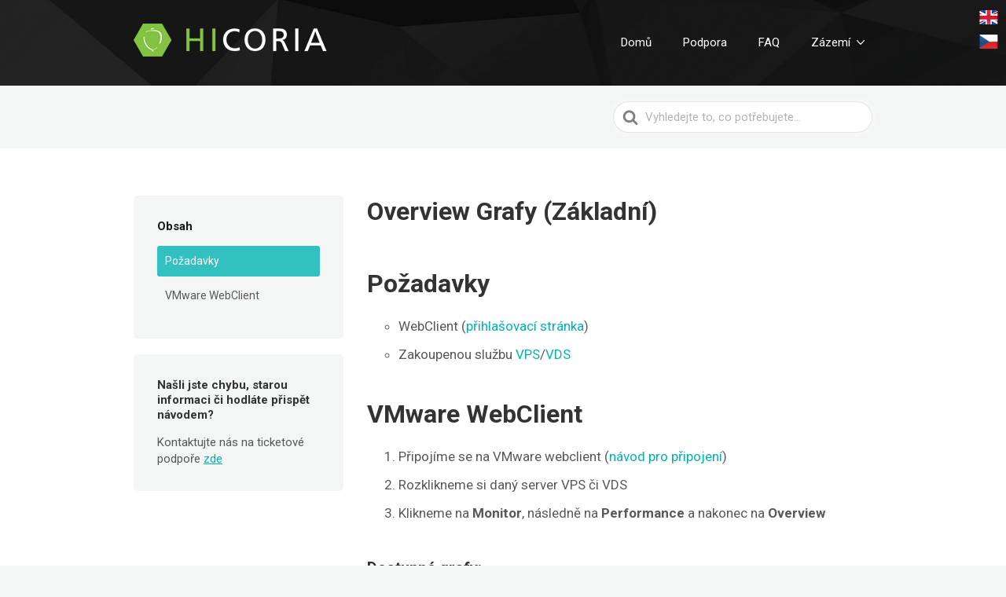

--- FILE ---
content_type: text/html; charset=UTF-8
request_url: https://wiki.hicoria.com/knowledge-base/vmware-overview-grafy/
body_size: 8504
content:

<!DOCTYPE html>
<html lang="cs">
    <head>
        <meta http-equiv="x-ua-compatible" content="ie=edge">
        <meta charset="UTF-8" />
        <meta name="viewport" content="width=device-width, initial-scale=1">
        <link rel="profile" href="http://gmpg.org/xfn/11" />
        <link rel="pingback" href="https://wiki.hicoria.com/xmlrpc.php" />
        <title>Overview Grafy (Základní) &#8211; Hicoria Wiki CZ</title>
<meta name='robots' content='max-image-preview:large' />
<link rel='dns-prefetch' href='//fonts.googleapis.com' />
<link rel='dns-prefetch' href='//s.w.org' />
<link rel="alternate" type="application/rss+xml" title="Hicoria Wiki CZ &raquo; RSS zdroj" href="https://wiki.hicoria.com/feed/" />
<link rel="alternate" type="application/rss+xml" title="Hicoria Wiki CZ &raquo; RSS komentářů" href="https://wiki.hicoria.com/comments/feed/" />
<link rel="alternate" type="application/rss+xml" title="Hicoria Wiki CZ &raquo; RSS komentářů pro Overview Grafy (Základní)" href="https://wiki.hicoria.com/knowledge-base/vmware-overview-grafy/feed/" />
<!-- This site uses the Google Analytics by MonsterInsights plugin v7.0.1 - Using Analytics tracking - https://www.monsterinsights.com/ -->
<script type="text/javascript" data-cfasync="false">
	var mi_track_user = true;
	var disableStr = 'ga-disable-UA-82328309-1';

	/* Function to detect opted out users */
	function __gaTrackerIsOptedOut() {
		return document.cookie.indexOf(disableStr + '=true') > -1;
	}

	/* Disable tracking if the opt-out cookie exists. */
	if ( __gaTrackerIsOptedOut() ) {
		window[disableStr] = true;
	}

	/* Opt-out function */
	function __gaTrackerOptout() {
	  document.cookie = disableStr + '=true; expires=Thu, 31 Dec 2099 23:59:59 UTC; path=/';
	  window[disableStr] = true;
	}
	
	if ( mi_track_user ) {
		(function(i,s,o,g,r,a,m){i['GoogleAnalyticsObject']=r;i[r]=i[r]||function(){
			(i[r].q=i[r].q||[]).push(arguments)},i[r].l=1*new Date();a=s.createElement(o),
			m=s.getElementsByTagName(o)[0];a.async=1;a.src=g;m.parentNode.insertBefore(a,m)
		})(window,document,'script','//www.google-analytics.com/analytics.js','__gaTracker');

		__gaTracker('create', 'UA-82328309-1', 'auto');
		__gaTracker('set', 'forceSSL', true);
		__gaTracker('send','pageview');
	} else {
		console.log( '%c' + "", 'color:#F74C2F;font-size: 1.5em;font-weight:800;');
		(function() {
			/* https://developers.google.com/analytics/devguides/collection/analyticsjs/ */
			var noopfn = function() {
				return null;
			};
			var noopnullfn = function() {
				return null;
			};
			var Tracker = function() {
				return null;
			};
			var p = Tracker.prototype;
			p.get = noopfn;
			p.set = noopfn;
			p.send = noopfn;
			var __gaTracker = function() {
				var len = arguments.length;
				if ( len === 0 ) {
					return;
				}
				var f = arguments[len-1];
				if ( typeof f !== 'object' || f === null || typeof f.hitCallback !== 'function' ) {
					console.log( 'Not running function __gaTracker(' + arguments[0] + " ....) because you\'re not being tracked. ");
					return;
				}
				try {
					f.hitCallback();
				} catch (ex) {

				}
			};
			__gaTracker.create = function() {
				return new Tracker();
			};
			__gaTracker.getByName = noopnullfn;
			__gaTracker.getAll = function() {
				return [];
			};
			__gaTracker.remove = noopfn;
			window['__gaTracker'] = __gaTracker;
		})();
	}
</script>
<!-- / Google Analytics by MonsterInsights -->
<script type="text/javascript">
window._wpemojiSettings = {"baseUrl":"https:\/\/s.w.org\/images\/core\/emoji\/13.1.0\/72x72\/","ext":".png","svgUrl":"https:\/\/s.w.org\/images\/core\/emoji\/13.1.0\/svg\/","svgExt":".svg","source":{"concatemoji":"https:\/\/wiki.hicoria.com\/wp-includes\/js\/wp-emoji-release.min.js?ver=5.9.12"}};
/*! This file is auto-generated */
!function(e,a,t){var n,r,o,i=a.createElement("canvas"),p=i.getContext&&i.getContext("2d");function s(e,t){var a=String.fromCharCode;p.clearRect(0,0,i.width,i.height),p.fillText(a.apply(this,e),0,0);e=i.toDataURL();return p.clearRect(0,0,i.width,i.height),p.fillText(a.apply(this,t),0,0),e===i.toDataURL()}function c(e){var t=a.createElement("script");t.src=e,t.defer=t.type="text/javascript",a.getElementsByTagName("head")[0].appendChild(t)}for(o=Array("flag","emoji"),t.supports={everything:!0,everythingExceptFlag:!0},r=0;r<o.length;r++)t.supports[o[r]]=function(e){if(!p||!p.fillText)return!1;switch(p.textBaseline="top",p.font="600 32px Arial",e){case"flag":return s([127987,65039,8205,9895,65039],[127987,65039,8203,9895,65039])?!1:!s([55356,56826,55356,56819],[55356,56826,8203,55356,56819])&&!s([55356,57332,56128,56423,56128,56418,56128,56421,56128,56430,56128,56423,56128,56447],[55356,57332,8203,56128,56423,8203,56128,56418,8203,56128,56421,8203,56128,56430,8203,56128,56423,8203,56128,56447]);case"emoji":return!s([10084,65039,8205,55357,56613],[10084,65039,8203,55357,56613])}return!1}(o[r]),t.supports.everything=t.supports.everything&&t.supports[o[r]],"flag"!==o[r]&&(t.supports.everythingExceptFlag=t.supports.everythingExceptFlag&&t.supports[o[r]]);t.supports.everythingExceptFlag=t.supports.everythingExceptFlag&&!t.supports.flag,t.DOMReady=!1,t.readyCallback=function(){t.DOMReady=!0},t.supports.everything||(n=function(){t.readyCallback()},a.addEventListener?(a.addEventListener("DOMContentLoaded",n,!1),e.addEventListener("load",n,!1)):(e.attachEvent("onload",n),a.attachEvent("onreadystatechange",function(){"complete"===a.readyState&&t.readyCallback()})),(n=t.source||{}).concatemoji?c(n.concatemoji):n.wpemoji&&n.twemoji&&(c(n.twemoji),c(n.wpemoji)))}(window,document,window._wpemojiSettings);
</script>
<style type="text/css">
img.wp-smiley,
img.emoji {
	display: inline !important;
	border: none !important;
	box-shadow: none !important;
	height: 1em !important;
	width: 1em !important;
	margin: 0 0.07em !important;
	vertical-align: -0.1em !important;
	background: none !important;
	padding: 0 !important;
}
</style>
	<link rel='stylesheet' id='wp-block-library-css'  href='https://wiki.hicoria.com/wp-includes/css/dist/block-library/style.min.css?ver=5.9.12' type='text/css' media='all' />
<style id='global-styles-inline-css' type='text/css'>
body{--wp--preset--color--black: #000000;--wp--preset--color--cyan-bluish-gray: #abb8c3;--wp--preset--color--white: #ffffff;--wp--preset--color--pale-pink: #f78da7;--wp--preset--color--vivid-red: #cf2e2e;--wp--preset--color--luminous-vivid-orange: #ff6900;--wp--preset--color--luminous-vivid-amber: #fcb900;--wp--preset--color--light-green-cyan: #7bdcb5;--wp--preset--color--vivid-green-cyan: #00d084;--wp--preset--color--pale-cyan-blue: #8ed1fc;--wp--preset--color--vivid-cyan-blue: #0693e3;--wp--preset--color--vivid-purple: #9b51e0;--wp--preset--gradient--vivid-cyan-blue-to-vivid-purple: linear-gradient(135deg,rgba(6,147,227,1) 0%,rgb(155,81,224) 100%);--wp--preset--gradient--light-green-cyan-to-vivid-green-cyan: linear-gradient(135deg,rgb(122,220,180) 0%,rgb(0,208,130) 100%);--wp--preset--gradient--luminous-vivid-amber-to-luminous-vivid-orange: linear-gradient(135deg,rgba(252,185,0,1) 0%,rgba(255,105,0,1) 100%);--wp--preset--gradient--luminous-vivid-orange-to-vivid-red: linear-gradient(135deg,rgba(255,105,0,1) 0%,rgb(207,46,46) 100%);--wp--preset--gradient--very-light-gray-to-cyan-bluish-gray: linear-gradient(135deg,rgb(238,238,238) 0%,rgb(169,184,195) 100%);--wp--preset--gradient--cool-to-warm-spectrum: linear-gradient(135deg,rgb(74,234,220) 0%,rgb(151,120,209) 20%,rgb(207,42,186) 40%,rgb(238,44,130) 60%,rgb(251,105,98) 80%,rgb(254,248,76) 100%);--wp--preset--gradient--blush-light-purple: linear-gradient(135deg,rgb(255,206,236) 0%,rgb(152,150,240) 100%);--wp--preset--gradient--blush-bordeaux: linear-gradient(135deg,rgb(254,205,165) 0%,rgb(254,45,45) 50%,rgb(107,0,62) 100%);--wp--preset--gradient--luminous-dusk: linear-gradient(135deg,rgb(255,203,112) 0%,rgb(199,81,192) 50%,rgb(65,88,208) 100%);--wp--preset--gradient--pale-ocean: linear-gradient(135deg,rgb(255,245,203) 0%,rgb(182,227,212) 50%,rgb(51,167,181) 100%);--wp--preset--gradient--electric-grass: linear-gradient(135deg,rgb(202,248,128) 0%,rgb(113,206,126) 100%);--wp--preset--gradient--midnight: linear-gradient(135deg,rgb(2,3,129) 0%,rgb(40,116,252) 100%);--wp--preset--duotone--dark-grayscale: url('#wp-duotone-dark-grayscale');--wp--preset--duotone--grayscale: url('#wp-duotone-grayscale');--wp--preset--duotone--purple-yellow: url('#wp-duotone-purple-yellow');--wp--preset--duotone--blue-red: url('#wp-duotone-blue-red');--wp--preset--duotone--midnight: url('#wp-duotone-midnight');--wp--preset--duotone--magenta-yellow: url('#wp-duotone-magenta-yellow');--wp--preset--duotone--purple-green: url('#wp-duotone-purple-green');--wp--preset--duotone--blue-orange: url('#wp-duotone-blue-orange');--wp--preset--font-size--small: 13px;--wp--preset--font-size--medium: 20px;--wp--preset--font-size--large: 36px;--wp--preset--font-size--x-large: 42px;}.has-black-color{color: var(--wp--preset--color--black) !important;}.has-cyan-bluish-gray-color{color: var(--wp--preset--color--cyan-bluish-gray) !important;}.has-white-color{color: var(--wp--preset--color--white) !important;}.has-pale-pink-color{color: var(--wp--preset--color--pale-pink) !important;}.has-vivid-red-color{color: var(--wp--preset--color--vivid-red) !important;}.has-luminous-vivid-orange-color{color: var(--wp--preset--color--luminous-vivid-orange) !important;}.has-luminous-vivid-amber-color{color: var(--wp--preset--color--luminous-vivid-amber) !important;}.has-light-green-cyan-color{color: var(--wp--preset--color--light-green-cyan) !important;}.has-vivid-green-cyan-color{color: var(--wp--preset--color--vivid-green-cyan) !important;}.has-pale-cyan-blue-color{color: var(--wp--preset--color--pale-cyan-blue) !important;}.has-vivid-cyan-blue-color{color: var(--wp--preset--color--vivid-cyan-blue) !important;}.has-vivid-purple-color{color: var(--wp--preset--color--vivid-purple) !important;}.has-black-background-color{background-color: var(--wp--preset--color--black) !important;}.has-cyan-bluish-gray-background-color{background-color: var(--wp--preset--color--cyan-bluish-gray) !important;}.has-white-background-color{background-color: var(--wp--preset--color--white) !important;}.has-pale-pink-background-color{background-color: var(--wp--preset--color--pale-pink) !important;}.has-vivid-red-background-color{background-color: var(--wp--preset--color--vivid-red) !important;}.has-luminous-vivid-orange-background-color{background-color: var(--wp--preset--color--luminous-vivid-orange) !important;}.has-luminous-vivid-amber-background-color{background-color: var(--wp--preset--color--luminous-vivid-amber) !important;}.has-light-green-cyan-background-color{background-color: var(--wp--preset--color--light-green-cyan) !important;}.has-vivid-green-cyan-background-color{background-color: var(--wp--preset--color--vivid-green-cyan) !important;}.has-pale-cyan-blue-background-color{background-color: var(--wp--preset--color--pale-cyan-blue) !important;}.has-vivid-cyan-blue-background-color{background-color: var(--wp--preset--color--vivid-cyan-blue) !important;}.has-vivid-purple-background-color{background-color: var(--wp--preset--color--vivid-purple) !important;}.has-black-border-color{border-color: var(--wp--preset--color--black) !important;}.has-cyan-bluish-gray-border-color{border-color: var(--wp--preset--color--cyan-bluish-gray) !important;}.has-white-border-color{border-color: var(--wp--preset--color--white) !important;}.has-pale-pink-border-color{border-color: var(--wp--preset--color--pale-pink) !important;}.has-vivid-red-border-color{border-color: var(--wp--preset--color--vivid-red) !important;}.has-luminous-vivid-orange-border-color{border-color: var(--wp--preset--color--luminous-vivid-orange) !important;}.has-luminous-vivid-amber-border-color{border-color: var(--wp--preset--color--luminous-vivid-amber) !important;}.has-light-green-cyan-border-color{border-color: var(--wp--preset--color--light-green-cyan) !important;}.has-vivid-green-cyan-border-color{border-color: var(--wp--preset--color--vivid-green-cyan) !important;}.has-pale-cyan-blue-border-color{border-color: var(--wp--preset--color--pale-cyan-blue) !important;}.has-vivid-cyan-blue-border-color{border-color: var(--wp--preset--color--vivid-cyan-blue) !important;}.has-vivid-purple-border-color{border-color: var(--wp--preset--color--vivid-purple) !important;}.has-vivid-cyan-blue-to-vivid-purple-gradient-background{background: var(--wp--preset--gradient--vivid-cyan-blue-to-vivid-purple) !important;}.has-light-green-cyan-to-vivid-green-cyan-gradient-background{background: var(--wp--preset--gradient--light-green-cyan-to-vivid-green-cyan) !important;}.has-luminous-vivid-amber-to-luminous-vivid-orange-gradient-background{background: var(--wp--preset--gradient--luminous-vivid-amber-to-luminous-vivid-orange) !important;}.has-luminous-vivid-orange-to-vivid-red-gradient-background{background: var(--wp--preset--gradient--luminous-vivid-orange-to-vivid-red) !important;}.has-very-light-gray-to-cyan-bluish-gray-gradient-background{background: var(--wp--preset--gradient--very-light-gray-to-cyan-bluish-gray) !important;}.has-cool-to-warm-spectrum-gradient-background{background: var(--wp--preset--gradient--cool-to-warm-spectrum) !important;}.has-blush-light-purple-gradient-background{background: var(--wp--preset--gradient--blush-light-purple) !important;}.has-blush-bordeaux-gradient-background{background: var(--wp--preset--gradient--blush-bordeaux) !important;}.has-luminous-dusk-gradient-background{background: var(--wp--preset--gradient--luminous-dusk) !important;}.has-pale-ocean-gradient-background{background: var(--wp--preset--gradient--pale-ocean) !important;}.has-electric-grass-gradient-background{background: var(--wp--preset--gradient--electric-grass) !important;}.has-midnight-gradient-background{background: var(--wp--preset--gradient--midnight) !important;}.has-small-font-size{font-size: var(--wp--preset--font-size--small) !important;}.has-medium-font-size{font-size: var(--wp--preset--font-size--medium) !important;}.has-large-font-size{font-size: var(--wp--preset--font-size--large) !important;}.has-x-large-font-size{font-size: var(--wp--preset--font-size--x-large) !important;}
</style>
<link rel='stylesheet' id='prefix-style-css'  href='https://wiki.hicoria.com/wp-content/plugins/language-icons-flags-switcher/style.css?ver=5.9.12' type='text/css' media='all' />
<link rel='stylesheet' id='ht-theme-style-css'  href='https://wiki.hicoria.com/wp-content/themes/knowall/css/style.css?ver=5.9.12' type='text/css' media='all' />
<style id='ht-theme-style-inline-css' type='text/css'>
.site-header {background-color: #00b4b3; }.site-header { background-image: url("https://wiki.hicoria.com/wp-content/uploads/2016/07/bg.jpg"); background-size: cover; background-attachment: fixed; background-repeat: no-repeat; background-position: center center; }.ht-container, .ht-sitecontainer--boxed { max-width: widepx }.hkb-category { border-bottom: 1px solid #e6e6e6; }.hkb_widget_toc ol li.active > a { background: rgba( 0 ,180, 179, 0.8); }pre {padding: 5px !important; word-wrap: break-word !important; word-break: break-all; white-space: pre-wrap}
CSSTEST
</style>
<link rel='stylesheet' id='fontello-css-css'  href='https://wiki.hicoria.com/wp-content/plugins/ht-shortcodes/modules/icons/fontello-7275ca86/css/fontello.css?ver=5.9.12' type='text/css' media='all' />
<link rel='stylesheet' id='icomoon-css-css'  href='https://wiki.hicoria.com/wp-content/plugins/ht-shortcodes/modules/icons/icomoon/style.css?ver=5.9.12' type='text/css' media='all' />
<link rel='stylesheet' id='ht-shortcodes-buttons-frontend-style-css'  href='https://wiki.hicoria.com/wp-content/plugins/ht-shortcodes/modules/buttons/ht-shortcodes-buttons-frontend.css?ver=5.9.12' type='text/css' media='all' />
<link rel='stylesheet' id='ht-shortcodes-pullquotes-style-css'  href='https://wiki.hicoria.com/wp-content/plugins/ht-shortcodes/modules/pullquotes/ht-shortcodes-pullquotes.css?ver=5.9.12' type='text/css' media='all' />
<link rel='stylesheet' id='ht-shortcodes-dropcaps-style-css'  href='https://wiki.hicoria.com/wp-content/plugins/ht-shortcodes/modules/dropcaps/ht-shortcodes-dropcaps.css?ver=5.9.12' type='text/css' media='all' />
<link rel='stylesheet' id='kirki_google_fonts-css'  href='https://fonts.googleapis.com/css?family=Roboto%3A700%2Cregular&#038;subset' type='text/css' media='all' />
<link rel='stylesheet' id='kirki-styles-ht_theme-css'  href='https://wiki.hicoria.com/wp-content/themes/knowall/inc/kirki/assets/css/kirki-styles.css' type='text/css' media='all' />
<style id='kirki-styles-ht_theme-inline-css' type='text/css'>
a{color:#00b4b3;}button, input[type="reset"], input[type="submit"], input[type="button"], .hkb-article__content ol li:before, .hkb-article__content ul li:before, .hkb_widget_exit__btn{background:#00b4b3;}.hkb-breadcrumbs__icon{fill:#00b4b3;}.hkb-article__title a:hover{color:#00b4b3;}.hkb-article-attachment__icon{fill:#00b4b3;}a:hover{color:#00a8a8;}button:hover, input[type="reset"]:hover, input[type="submit"]:hover, input[type="button"]:hover, .ht-transferbox__btn:hover{background:#00a8a8;}.ht-container{max-width:1000px;}.ht-sitecontainer--boxed{max-width:1000px;}h1, h2, h3, h4, h5{font-family:Roboto, Helvetica, Arial, sans-serif;font-weight:700;color:#333333;}body{font-family:Roboto, Helvetica, Arial, sans-serif;font-weight:400;font-size:17px;line-height:1.55;color:#595959;}
</style>
<script type='text/javascript' id='monsterinsights-frontend-script-js-extra'>
/* <![CDATA[ */
var monsterinsights_frontend = {"js_events_tracking":"true","is_debug_mode":"false","download_extensions":"doc,exe,js,pdf,ppt,tgz,zip,xls","inbound_paths":"","home_url":"https:\/\/wiki.hicoria.com","track_download_as":"event","internal_label":"int","hash_tracking":"false"};
/* ]]> */
</script>
<script type='text/javascript' src='https://wiki.hicoria.com/wp-content/plugins/google-analytics-for-wordpress/assets/js/frontend.min.js?ver=7.0.1' id='monsterinsights-frontend-script-js'></script>
<script type='text/javascript' src='https://wiki.hicoria.com/wp-includes/js/jquery/jquery.min.js?ver=3.6.0' id='jquery-core-js'></script>
<script type='text/javascript' src='https://wiki.hicoria.com/wp-includes/js/jquery/jquery-migrate.min.js?ver=3.3.2' id='jquery-migrate-js'></script>
<link rel="https://api.w.org/" href="https://wiki.hicoria.com/wp-json/" /><link rel="EditURI" type="application/rsd+xml" title="RSD" href="https://wiki.hicoria.com/xmlrpc.php?rsd" />
<link rel="wlwmanifest" type="application/wlwmanifest+xml" href="https://wiki.hicoria.com/wp-includes/wlwmanifest.xml" /> 
<meta name="generator" content="WordPress 5.9.12" />
<link rel="canonical" href="https://wiki.hicoria.com/knowledge-base/vmware-overview-grafy/" />
<link rel='shortlink' href='https://wiki.hicoria.com/?p=650' />
<link rel="alternate" type="application/json+oembed" href="https://wiki.hicoria.com/wp-json/oembed/1.0/embed?url=https%3A%2F%2Fwiki.hicoria.com%2Fknowledge-base%2Fvmware-overview-grafy%2F" />
<link rel="alternate" type="text/xml+oembed" href="https://wiki.hicoria.com/wp-json/oembed/1.0/embed?url=https%3A%2F%2Fwiki.hicoria.com%2Fknowledge-base%2Fvmware-overview-grafy%2F&#038;format=xml" />
<meta name="generator" content="Heroic Knowledge Base v2.7.8" />
<meta name="generator" content="KnowAll v1.0.8" />
<link rel="icon" href="https://wiki.hicoria.com/wp-content/uploads/2016/08/cropped-nut-32x32.png" sizes="32x32" />
<link rel="icon" href="https://wiki.hicoria.com/wp-content/uploads/2016/08/cropped-nut-192x192.png" sizes="192x192" />
<link rel="apple-touch-icon" href="https://wiki.hicoria.com/wp-content/uploads/2016/08/cropped-nut-180x180.png" />
<meta name="msapplication-TileImage" content="https://wiki.hicoria.com/wp-content/uploads/2016/08/cropped-nut-270x270.png" />
    </head>
<body class="ht_kb-template-default single single-ht_kb postid-650 single-format-standard ht-kb" itemtype="http://schema.org/WebPage" itemscope="itemscope" data-spy="scroll" data-offset="40" data-target="#navtoc">
<div class="ht-sitecontainer ht-sitecontainer--wide">

<!-- .site-header -->
<div class="site-header">

    <header class="site-header__banner" role="banner" itemtype="http://schema.org/WPHeader" itemscope="itemscope">
    <div class="ht-container">

        <!-- .site-logo -->
        <div class="site-logo">
            <a title="Hicoria Wiki CZ" href="https://wiki.hicoria.com">
                                                    <img alt="Hicoria Wiki CZ" src="https://wiki.hicoria.com/wp-content/uploads/2016/07/logo-1.png" />
                                                    <h1 class="site-logo__title" itemprop="headline">Hicoria Wiki CZ</h1>
                            </a>
        </div>
        <!-- /.site-logo -->

                    <!-- .nav-primary -->
            <nav class="nav-header" role="navigation" itemtype="http://schema.org/SiteNavigationElement" itemscope="itemscope">
                <button id="ht-navtoggle" class="nav-header__mtoggle"><span>Menu</span></button>
                <ul id="menu-main" class="nav-header__menuwrapper"><li id="menu-item-125" class="menu-item menu-item-type-custom menu-item-object-custom menu-item-home menu-item-125"><a href="https://wiki.hicoria.com/">Domů</a></li>
<li id="menu-item-123" class="menu-item menu-item-type-custom menu-item-object-custom menu-item-123"><a href="https://hicoria.com/intro/support/">Podpora</a></li>
<li id="menu-item-41" class="menu-item menu-item-type-post_type menu-item-object-page menu-item-41"><a href="https://wiki.hicoria.com/faq/">FAQ</a></li>
<li id="menu-item-32" class="current-menu-item menu-item menu-item-type-ht_kb menu-item-object-ht-knowledge-base menu-item-has-children menu-item-32"><a href="https://wiki.hicoria.com/knowledge-base/">Zázemí</a>
<ul class="sub-menu">
	<li id="menu-item-147" class="menu-item menu-item-type-post_type menu-item-object-page menu-item-147"><a href="https://wiki.hicoria.com/antiddos/">AntiDDOS</a></li>
	<li id="menu-item-130" class="menu-item menu-item-type-post_type menu-item-object-page menu-item-130"><a href="https://wiki.hicoria.com/serverovna/">Datacentrum</a></li>
	<li id="menu-item-146" class="menu-item menu-item-type-post_type menu-item-object-page menu-item-146"><a href="https://wiki.hicoria.com/servery/">Servery</a></li>
</ul>
</li>
</ul>            </nav>
            <!-- /.nav-primary -->
        
    </div>
    </header>
    <!-- /.site-header -->

    
    

</div>
<!-- /.site-header -->

<div class="ht-pageheader">
<div class="ht-container">

    
<!-- .hkb-breadcrumbs -->
<div class="hkb-breadcrumbs_wrap">
            <ol class="hkb-breadcrumbs" itemscope itemtype="http://schema.org/BreadcrumbList" style="display:none;">
                                        <li itemprop="itemListElement" itemscope itemtype="http://schema.org/ListItem">
                                            <a itemprop="item" href="https://wiki.hicoria.com" title="Domů">
                            <span itemprop="name">Domů</span>
                            <svg class="hkb-breadcrumbs__icon" xmlns="http://www.w3.org/2000/svg" viewBox="0 0 19 34.1"><g><path d="M19,17c0,0.5-0.2,1-0.6,1.4L3.4,33.5c-0.8,0.8-2,0.8-2.8,0c-0.8-0.8-0.8-2,0-2.8L14.2,17L0.6,3.4c-0.8-0.8-0.8-2,0-2.8  c0.8-0.8,2-0.8,2.8,0l15.1,15.1C18.8,16,19,16.5,19,17z"/></g></svg>
                        </a>
                                        <meta itemprop="position" content="1" />
                </li>               
                            <li itemprop="itemListElement" itemscope itemtype="http://schema.org/ListItem">
                                            <a itemprop="item" href="https://wiki.hicoria.com/article-categories/virtualniservery/" title="Zobrazit všechny články v Virtuální servery">
                            <span itemprop="name">Virtuální servery</span>
                            <svg class="hkb-breadcrumbs__icon" xmlns="http://www.w3.org/2000/svg" viewBox="0 0 19 34.1"><g><path d="M19,17c0,0.5-0.2,1-0.6,1.4L3.4,33.5c-0.8,0.8-2,0.8-2.8,0c-0.8-0.8-0.8-2,0-2.8L14.2,17L0.6,3.4c-0.8-0.8-0.8-2,0-2.8  c0.8-0.8,2-0.8,2.8,0l15.1,15.1C18.8,16,19,16.5,19,17z"/></g></svg>
                        </a>
                                        <meta itemprop="position" content="2" />
                </li>               
                            <li itemprop="itemListElement" itemscope itemtype="http://schema.org/ListItem">
                                            <a itemprop="item" href="https://wiki.hicoria.com/article-categories/vmware/" title="Zobrazit všechny články v VMware">
                            <span itemprop="name">VMware</span>
                            <svg class="hkb-breadcrumbs__icon" xmlns="http://www.w3.org/2000/svg" viewBox="0 0 19 34.1"><g><path d="M19,17c0,0.5-0.2,1-0.6,1.4L3.4,33.5c-0.8,0.8-2,0.8-2.8,0c-0.8-0.8-0.8-2,0-2.8L14.2,17L0.6,3.4c-0.8-0.8-0.8-2,0-2.8  c0.8-0.8,2-0.8,2.8,0l15.1,15.1C18.8,16,19,16.5,19,17z"/></g></svg>
                        </a>
                                        <meta itemprop="position" content="3" />
                </li>               
                            <li itemprop="itemListElement" itemscope itemtype="http://schema.org/ListItem">
                                            <span itemprop="item" href="https://wiki.hicoria.com/knowledge-base/vmware-overview-grafy/" title="Overview Grafy (Základní)">
                            <span itemprop="name">Overview Grafy (Základní)</span>
                        </span> 
                                        <meta itemprop="position" content="4" />
                </li>               
                    </ol>       
    </div>  
<!-- /.hkb-breadcrumbs -->    
<form class="hkb-site-search" method="get" action="https://wiki.hicoria.com/">
    <label class="hkb-screen-reader-text" for="s">Search For</label>
    <input class="hkb-site-search__field" type="text" value="" placeholder="Vyhledejte to, co potřebujete..." name="s" autocomplete="off">
    <img class="hkb-site-search__loader" src="https://wiki.hicoria.com/wp-content/themes/knowall/img/loading.svg" alt="" />
    <input type="hidden" name="ht-kb-search" value="1" />
    <button class="hkb-site-search__button" type="submit"><span>Search</span></button>
</form>
</div>
</div>
<!-- .ht-page -->
<div class="ht-page ht-page--sidebarleft">
<div class="ht-container">

			<!-- .sidebar -->
	<aside class="sidebar sidebar--sticky" role="complementary" itemtype="http://schema.org/WPSideBar" itemscope="itemscope">
	<div class="sidebar__innercontainer" data-spy="affix" data-offset-top="248" data-offset-bottom="160">
		<section id="ht-kb-toc-widget-2" class="widget hkb_widget_toc"><h1 class="widget__title">Obsah</h1>            <nav id="navtoc" role="navigation">

                

            <ol class="nav"><li class="active"><a href="#pozadavky">Požadavky</a><li class=""><a href="#vmware-webclient">VMware WebClient</a><ol><li><a href="#dostupne-grafy">Dostupné grafy:</a></li></ol><!-- /ht-kb-toc-widget -->
            </nav>

            </section><section id="text-2" class="widget widget_text"><h1 class="widget__title">Našli jste chybu, starou informaci či hodláte přispět návodem?</h1>			<div class="textwidget"><p>Kontaktujte nás na ticketové podpoře <a href="https://hicoria.com/intro/support/">zde</a></p>
</div>
		</section>	</div>
	</aside>
	<!-- /.sidebar -->

			
	<div class="ht-page__content">
	<article class="hkb-article">

		<header class="hkb-article__header">
			<h1 class="hkb-article__title">Overview Grafy (Základní)</h1>
		</header>

		<div class="hkb-article__content" itemprop="articleBody">

			    <h2 id="pozadavky" >Požadavky</h2>
<ul>
<li>WebClient (<a href="https://wiki.hicoria.com/index.php/knowledge-base/vmware-webclient-navodtutorial/">přihlašovací stránka</a>)</li>
<li>Zakoupenou službu <a href="https://hicoria.com/intro/order/vps">VPS</a>/<a href="https://hicoria.com/intro/order/vds">VDS</a></li>
</ul>
<h2 id="vmware-webclient" >VMware WebClient</h2>
<ol>
<li>Připojíme se na VMware webclient (<a href="https://wiki.hicoria.com/index.php/knowledge-base/vmware-webclient-navodtutorial/">návod pro připojení</a>)</li>
<li>Rozklikneme si daný server VPS či VDS</li>
<li>Klikneme na <strong>Monitor</strong>, následně na <strong>Performance</strong> a nakonec na <strong>Overview</strong></li>
</ol>
<h3 id="dostupne-grafy" >Dostupné grafy:</h3>
<ul>
<li>Procentuální vytížení CPU a jeho jader</li>
<li>Aktuálně využívaná RAM paměť</li>
<li>Vytížení disku SWAPem VMware virtualizace</li>
<li>Čtení a zápis na disk</li>
<li>Počet požadavků na disk</li>
<li>Velikost vytížení sítě</li>
<li>Počet odesílaných a přijímaných packetů</li>
</ul>

				
		</div>

					<div class="hkb-article__lastupdated">
				Aktualizace provedena: 16 února, 2022			</div>
		
		


		
<div class="hkb-article-tags">
    </div>
						<div class="hkb-feedback">
					<h3 class="hkb-feedback__title">Byl tento článek užitečný?</h3>
									<div class="ht-voting" id ="ht-voting-post-650">
																<div class="ht-voting-links ht-voting-none">
					<a class="ht-voting-upvote enabled" rel="nofollow" data-direction="up" data-type="post" data-nonce="c3f493a83b" data-id="650" data-allow="anon" data-display="standard" href="#"><i class="hkb-upvote-icon"></i><span>Yes</span></a>
					<a class="ht-voting-downvote enabled" rel="nofollow" data-direction="down" data-type="post" data-nonce="c3f493a83b" data-id="650" data-allow="anon" data-display="standard" href="#"><i class="hkb-upvote-icon"></i><span>No</span></a>
				</div>
									<!-- no new vote -->
					
			
							</div>
							</div>
				
					

<!-- .hkb-article__related -->     
    <section class="hkb-article-related" class="clearfix">
        <h3 class="hkb-article-related__title">Související články</h3>
        <ul class="hkb-article-list">
                        
            <li class="hkb-article-list__format-standard">
                <a href="https://wiki.hicoria.com/knowledge-base/vmware-advanced-grafy-rozsirene/" title="Advanced Grafy (rozšířené)">Advanced Grafy (rozšířené)</a>
            </li>

                        
            <li class="hkb-article-list__format-standard">
                <a href="https://wiki.hicoria.com/knowledge-base/vmware-webclient-navodtutorial/" title="VMware vSphere WebClient návod/tutorial">VMware vSphere WebClient návod/tutorial</a>
            </li>

                        
            <li class="hkb-article-list__format-standard">
                <a href="https://wiki.hicoria.com/knowledge-base/instalace-vlastniho-systemu/" title="Instalace vlastního systému">Instalace vlastního systému</a>
            </li>

                        
            <li class="hkb-article-list__format-standard">
                <a href="https://wiki.hicoria.com/knowledge-base/instalace-vmware-tools/" title="Instalace VMware tools">Instalace VMware tools</a>
            </li>

                </ul>
    </section>
<!-- /.hkb-article__related -->

		
		
	</article>
	</div>

	
	
</div>
</div>

<!-- .site-footer -->
<footer class="site-footer" itemtype="http://schema.org/WPFooter" itemscope="itemscope">
<div class="ht-container">


			<div class="site-footer__copyright" role="contentinfo">&copy; Copyright <a href="https://hicoria.com">Hicoria.com</a>
</div>
		
</div>
</footer> 
<!-- /.site-footer -->

<div class="ht-global-overlay"></div>
<script type='text/javascript' src='https://wiki.hicoria.com/wp-content/plugins/ht-knowledge-base/js/jquery.livesearch.js?ver=5.9.12' id='ht-kb-live-search-plugin-js'></script>
<script type='text/javascript' id='ht-kb-live-search-js-extra'>
/* <![CDATA[ */
var hkbJSSettings = {"liveSearchUrl":"https:\/\/wiki.hicoria.com\/?ajax=1&ht-kb-search=1&s=","focusSearchBox":""};
/* ]]> */
</script>
<script type='text/javascript' src='https://wiki.hicoria.com/wp-content/plugins/ht-knowledge-base/js/hkb-livesearch-js.js?ver=5.9.12' id='ht-kb-live-search-js'></script>
<div class ="op6"><style>.op8,.op7,.op6,.op5,.op4,.op3,.op2,.op1  {position:fixed!important;}</style><style>.op8 a,.op7 a,.op6 a,.op5 a,.op4 a,.op3 a,.op2 a,.op1  a {display:block;}</style><a href ="https://wiki.hicoria.com/en/"><img alt = "English" title = "English " src="https://wiki.hicoria.com/wp-content/plugins/language-icons-flags-switcher/img/english.png" ></a><a href ="https://wiki.hicoria.com/"><img alt = "Czech" title = "Czech " src="https://wiki.hicoria.com/wp-content/plugins/language-icons-flags-switcher/img/czech.png" ></a><script type='text/javascript' src='https://wiki.hicoria.com/wp-content/themes/knowall/js/js.js?ver=5.9.12' id='ht_theme_js-js'></script>
<script type='text/javascript' src='https://wiki.hicoria.com/wp-content/themes/knowall/js/affix.js?ver=5.9.12' id='affix-js'></script>
<script type='text/javascript' src='https://wiki.hicoria.com/wp-content/themes/knowall/js/scrollspy.js?ver=5.9.12' id='scrollspy-js'></script>
<script type='text/javascript' src='https://wiki.hicoria.com/wp-includes/js/comment-reply.min.js?ver=5.9.12' id='comment-reply-js'></script>
<script type='text/javascript' id='ht-voting-frontend-script-js-extra'>
/* <![CDATA[ */
var voting = {"log_in_required":"You must be logged in to vote on this","ajaxurl":"https:\/\/wiki.hicoria.com\/wp-admin\/admin-ajax.php","ajaxnonce":"655ff5e4bd"};
/* ]]> */
</script>
<script type='text/javascript' src='https://wiki.hicoria.com/wp-content/plugins/ht-knowledge-base/voting/js/ht-voting-frontend-script.js?ver=1' id='ht-voting-frontend-script-js'></script>

</div>
<!-- /.ht-site-container -->
</body>
</html>

--- FILE ---
content_type: text/css
request_url: https://wiki.hicoria.com/wp-content/plugins/ht-shortcodes/modules/buttons/ht-shortcodes-buttons-frontend.css?ver=5.9.12
body_size: 150
content:
/* Buttons CSS */
.ht-shortcodes-button {
    display: inline-block;
    padding: 5px 10px 5px 10px;
    border-radius: 5px;
}

.ht-shortcodes-button{
    text-decoration: none;
}

--- FILE ---
content_type: text/css
request_url: https://wiki.hicoria.com/wp-content/plugins/ht-shortcodes/modules/pullquotes/ht-shortcodes-pullquotes.css?ver=5.9.12
body_size: 182
content:
/* Pullquotes CSS */
.ht-shortcodes-pullquote {
	float: left;
	width: 8em;
	background: #ddf;
	font-weight: bold;
	padding: 1em;
	margin: 0 0.5em 0.5em 0;
}

.ht-shortcodes-pullquote p:first-letter {
	font-size: 1.5em;
	font-weight: bold;
}

--- FILE ---
content_type: text/css
request_url: https://wiki.hicoria.com/wp-content/plugins/ht-shortcodes/modules/dropcaps/ht-shortcodes-dropcaps.css?ver=5.9.12
body_size: 121
content:
/* Dropcaps CSS */
.ht-shortcodes-dropcaps {
    float: left;
    font-size: 80px;
    padding-right: 7px;
    line-height: 72px;
}

--- FILE ---
content_type: text/plain
request_url: https://www.google-analytics.com/j/collect?v=1&_v=j102&a=1936939912&t=pageview&_s=1&dl=https%3A%2F%2Fwiki.hicoria.com%2Fknowledge-base%2Fvmware-overview-grafy%2F&ul=en-us%40posix&dt=Overview%20Grafy%20(Z%C3%A1kladn%C3%AD)%20%E2%80%93%20Hicoria%20Wiki%20CZ&sr=1280x720&vp=1280x720&_u=YEBAAUABCAAAACAAI~&jid=658557843&gjid=1518764061&cid=574239802.1768533372&tid=UA-82328309-1&_gid=366804339.1768533372&_r=1&_slc=1&z=331291598
body_size: -451
content:
2,cG-DF65LJRBBQ

--- FILE ---
content_type: application/javascript
request_url: https://wiki.hicoria.com/wp-content/themes/knowall/js/js.js?ver=5.9.12
body_size: 1149
content:
// Start Wrapper
jQuery(document).ready(function($) {

	// Smooth Scroll
	$(function() {
	  $('a[href*="#"]:not([href="#"])').click(function() {
	    if (location.pathname.replace(/^\//,'') == this.pathname.replace(/^\//,'') && location.hostname == this.hostname) {
	      var target = $(this.hash);
	      target = target.length ? target : $('[name=' + this.hash.slice(1) +']');
	      if (target.length) {
	        $('html,body').animate({
	          scrollTop: target.offset().top
	        }, 1000);
	        return false;
	      }
	    }
	  });
	});

	// Mobile Nav Toggle
	$('#ht-navtoggle').on('click', function(e) {
		$('#ht-navtoggle, .ht-global-overlay').toggleClass("active");
		e.preventDefault();
    });

	// HKB searching event
	$('.hkb-site-search__field').keypress(function() {
		jQuery('body').addClass( "htevent-hkb-searching" );
	});
	$( ".hkb-site-search__field" ).blur( function() {
   		jQuery('body').removeClass( "htevent-hkb-searching" );
	});

	function setSiteHeaderVariables() {
		var headerHeight = $('.site-header__banner').outerHeight();
	  	var adminBarHeight = $('#wpadminbar').outerHeight();

		jQuery('.ht-global-overlay').css({ "top": headerHeight + adminBarHeight });
		jQuery('.nav-header__menuwrapper').css({ "top": headerHeight });
	}

	function sideBarVariables(){
		$( '.sidebar--sticky' ).each(function() {
		  var sidebar = $( this );
		  
		  //do we need to add the admin bar height?
		  var adminBarHeight = ( $('#wpadminbar').length > 0 ) ? 28 : 0 ;


		  //compute height from top
		  var sidebarFromTop = sidebar.offset().top + adminBarHeight ;

		  //add to inner container
		  var innerContainer = $(sidebar).find('.sidebar__innercontainer');
		  innerContainer.attr('data-offset-top', sidebarFromTop);

		  //calculte sidebar width and add it as a style attribut to the sidebar
		  //var sidebarWidth = sidebar.css('width');
		  var sidebarWidth = sidebar.width();
		  innerContainer.attr('style', 'width: ' + sidebarWidth + 'px');

		});

	}
	
	//inital load
	jQuery(window).load(function () {
	  setSiteHeaderVariables();
	  sideBarVariables();
	  kbarchiveheights();
	}); 


	//window resize
	jQuery( window ).resize(function() {
	  setSiteHeaderVariables();
	  sideBarVariables();
	  kbarchiveheights();
	});
 

	// Attachments Toggle
	jQuery(".hkb-article-attachments").click(function () {
		jQuery(this).toggleClass('hkb-article-attachments--active');	  
	});

	function kbarchiveheights(){
		// archive category height equalling
		if ( $( ".hkb-archive--style1 .hkb-archive--style3 .hkb-archive--style4 .hkb-archive--style5 .hkb-archive--style6" ).length ) {
	 
	    	var maxHeight = -1;

			$('.hkb-archive li').each(function() {
			 maxHeight = maxHeight > $(this).height() ? maxHeight : $(this).height();
			});

			$('.hkb-archive li').each(function() {
			 //$(this).height(maxHeight);
			 $('.hkb-archive .hkb-category.hkb-category--hasdesc a').css('min-height', maxHeight);
			});

		}
	}

// End Wrapper
});